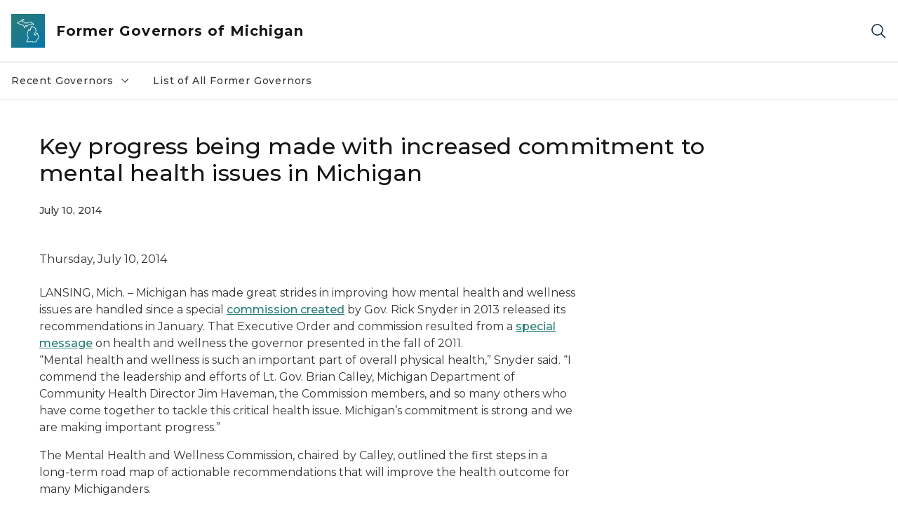

--- FILE ---
content_type: text/html; charset=utf-8
request_url: https://www.michigan.gov/formergovernors/recent/snyder/press-releases/2014/07/10/key-progress-being-made-with-increased-commitment-to-mental-health-issues-in-michigan
body_size: 14518
content:



<!DOCTYPE html>
<!--[if lt IE 7]>      <html class="no-js lt-ie9 lt-ie8 lt-ie7"> <![endif]-->
<!--[if IE 7]>         <html class="no-js lt-ie9 lt-ie8"> <![endif]-->
<!--[if IE 8]>         <html class="no-js lt-ie9"> <![endif]-->
<!--[if gt IE 8]><!-->
<html class="no-js" lang="en">
<!--<![endif]-->
<head>
<link href="/formergovernors/-/media/Base-Themes/Core-Libraries/styles/optimized-min.css?rev=0d5ba9d6f4d64dc58b0ec50ad1bb0b58&hash=6A7E39DA74F1F52417BA6F452394B806" rel="stylesheet" /><link href="/formergovernors/-/media/Base-Themes/Main-Theme/styles/optimized-min.css?rev=dd491b74890540928bec94fb7f92c1a6&hash=82BC193C881425AE57A03239ABDB393D" rel="stylesheet" /><link href="/formergovernors/-/media/Themes/eMiCoreTheme/som-guidelines/styles/pre-optimized-min.css?rev=39f954cab04a4fd4ab37c3bf766a1370&hash=9C44C67DA8C663C74DC6FFFB6063B39E" rel="stylesheet" /><link href="/formergovernors/-/media/Themes/eMiCoreTheme/DataTables/Styles/optimized-min.css?rev=99f96bab3005400ea7c6c4472bdd5f11&hash=8635ADEBEFC3692ED12784FDA79288A2" rel="stylesheet" /><link href="/formergovernors/-/media/Base-Themes/Slick-Carousel/styles/optimized-min.css?rev=9524f845a6664e6891d64d36f9961a6c&hash=7F217E8677E96990C830E8007F384F4E" rel="stylesheet" /><link href="/formergovernors/-/media/Themes/eMiCoreTheme/DateRangePicker/Styles/optimized-min.css?rev=2ef96215d9ef47f69da97c840a8917dd&hash=0E4952C18056EA3EA8E04AB7F484C980" rel="stylesheet" /><link href="/formergovernors/-/media/Themes/eMiCoreTheme/eMiCoreTheme/styles/pre-optimized-min.css?rev=4d1836aa208e4b49b392aeec14e1c97d&hash=FBDAC6EFFE6B559C0B8D8BC0C45F2B93" rel="stylesheet" />    



    <title>Key progress being made with increased commitment to mental health issues in Michigan</title>


<link rel="canonical" href="https://www.michigan.gov/formergovernors/recent/snyder/press-releases/2014/07/10/key-progress-being-made-with-increased-commitment-to-mental-health-issues-in-michigan">



    <link href="/formergovernors/-/media/Project/Websites/shared/Browser-Icon/favicon.ico?rev=2e0c4e282d1f41d7add652b27b58dd38&amp;hash=87AC572618B1BAB9B96CF334CF3445C1" rel="shortcut icon" />


    

    <!--Custom eMich Metadata Rendering advanced Favicon from SXA Site Settings-->

    
            <link rel="apple-touch-icon" sizes="180x180" href="/formergovernors/-/media/Project/Websites/shared/Browser-Icon/apple-touch-icon.png?rev=6ba8df484dcd48a7b322e75d818cc69d&hash=175DE6EE8134ED9512E7AFF0E4D0C009" />
        
    
            <link rel="icon" type="image/png" sizes="32x32" href="/formergovernors/-/media/Project/Websites/shared/Browser-Icon/favicon-32x32.png?rev=7022dacf2ef14b248b731f451c62a380&hash=7BB3C2FE96D49EA73287A852635C8A9F" />
        
    
            <link rel="icon" type="image/png" sizes="16x16" href="/formergovernors/-/media/Project/Websites/shared/Browser-Icon/favicon-16x16.png?rev=7f7c62522a1646349d767d94fe24a637&hash=DE9ED69313A329CE755B1AED3AAD490B" />
        
    
            <link rel="manifest" href="/formergovernors/-/media/Project/Websites/shared/Browser-Icon/site.webmanifest?rev=83ca428ef151478d8decb815e7217495&hash=25FEEA1D4D12A01BD8A59C7698B19821" />
        
    
            <link rel="mask-icon" href="/formergovernors/-/media/Project/Websites/shared/Browser-Icon/safari-pinned-tab.svg?rev=51f3e40a77134fbbb2233ded33af6d5e&hash=B145556FDB4B28EE0EB34FD5234DAEB7" color="#277c78" />
        
    
            <meta name="msapplication-config" content="/formergovernors/-/media/Project/Websites/shared/Browser-Icon/browserconfig.xml?rev=15a1c884ffca4409bb27fcec7eef109e&hash=36D9151F395B81373C85793A234CB091" />
        
    
            <meta name="msapplication-TileColor" content="#277c78" />
        
    
            <meta name="theme-color" content="#ffffff" />
        


    

<!-- Coveo Metadata fields -->




	<meta name="site-name" content="Former Governors of Michigan" />


<meta name="site-path" content="formergovernors" />
<meta name="site-logo" content="/formergovernors/-/media/Images/Logos/coat-of-arms.svg?rev=0d88f57fcb564da5afbe7d15d37104eb&hash=42531A1CAEDBAEF969B5C82B96876C64" />


<meta name="site-agency" content="EOG" />
<meta name="site-agency-name" content="Former Governors of Michigan" />
<meta name="item-type" content="News Detail" />
<meta name="grouped-item-type" content="Articles" />
<meta name="site-hierarchy" content="Executive Office of the Governor|Former Governors of Michigan" />
<meta name="sxa-tags" content="MI Newswire|Governor|Former Gov" />
<meta name="page-summary" content="" />
<meta name="page-template" content="News Detail" />
<meta name="page-image" content="" />
<meta name="page-hasformcomponent" content="false" />
<meta name="robots" content="" />
<meta name="page-breadcrumb" content="Former Governors of Michigan|Recent Governors|Gov. Rick Snyder (2011-2018)|Press Releases|Key progress being made with increased commitment to mental health issues in Michigan" />




<meta name="datePublished" content="07/10/2014 12:00:00" />
<meta name="dateModified" content="08/03/2022 17:18:09" />
<meta name="author-fullname" content="" />
<meta name="author-title" content="" />
<meta name="author-email" content="" />
<meta name="author-phone" content="" />
<meta name="author-twitter" content="" />
<meta name="mediacontact-fullname" content="" />
<meta name="mediacontact-title" content="" />
<meta name="mediacontact-email" content="" />
<meta name="mediacontact-phone" content="" />
<meta name="mediacontact-twitter" content="" />



<!-- end Coveo Metadata fields -->



<meta property="og:image"  content="https://www.michigan.gov/formergovernors/-/media/Project/Websites/SOM/Images/Global-SOM/Michigangov-OG-Image.png?rev=04d34972184442b1bd24b5efb46cd150&amp;hash=FE543A9D8C0A5944241C39DBD5A312F7"><meta property="og:title"  content="Key progress being made with increased commitment to mental health issues in Michigan"><meta property="og:url"  content="https://www.michigan.gov/formergovernors/recent/snyder/press-releases/2014/07/10/key-progress-being-made-with-increased-commitment-to-mental-health-issues-in-michigan">



<meta  name="keywords" content="Snyder, Mental Health, Calley ">



<meta property="twitter:title"  content="Key progress being made with increased commitment to mental health issues in Michigan"><meta property="twitter:card"  content="summary_large_image">

    <meta name="viewport" content="width=device-width, initial-scale=1" />


    


<!-- Google Tag Manager -->
<script>(function(w,d,s,l,i){w[l]=w[l]||[];w[l].push({'gtm.start':
new Date().getTime(),event:'gtm.js'});var f=d.getElementsByTagName(s)[0],
j=d.createElement(s),dl=l!='dataLayer'?'&l='+l:'';j.async=true;j.src=
'https://www.googletagmanager.com/gtm.js?id='+i+dl;f.parentNode.insertBefore(j,f);
})(window,document,'script','dataLayer','GTM-WTW7M9');</script>
<!-- End Google Tag Manager -->


    





    




    <script type="application/ld+json">
             {"@context":"https://schema.org","@type":"NewsArticle","name":"Key progress being made with increased commitment to mental health issues in Michigan","url":"https://www.michigan.gov/formergovernors/recent/snyder/press-releases/2014/07/10/key-progress-being-made-with-increased-commitment-to-mental-health-issues-in-michigan","datePublished":"2014-07-10","headline":"Key progress being made with increased commitment to mental health issues in Michigan","inLanguage":"en-US"}
    </script>

</head>
<body class="news-detail default-device bodyclass">
    



    


<!-- Google Tag Manager (noscript) -->
<noscript><iframe src='https://www.googletagmanager.com/ns.html?id=GTM-WTW7M9'
height="0" width="0" style="display:none;visibility:hidden" title="Google Tag Manager"></iframe></noscript>
<!-- End Google Tag Manager (noscript) -->

    
<!-- #wrapper -->

<div id="wrapper">
    <a class="sr-only sr-only-focusable jump-to-id header__skip" href="#pagebody" data-target-id="main"><span class="skip-main">Skip to main content</span></a>
    <!-- #header -->
    <header>
        <div id="header" class="">
            



<div class="component content component__section main-width">
    <div class="component-content">
<div class="print-only">
  <div class="container">
    <div class="row text-center">
      <div class="col-12">
        <!-- Get Url for mobile page logo -->
       
          
              
       
          
              
               <img class="header-logo" src="/formergovernors/-/media/Project/Websites/shared/Site-Logos/MichiganGlobal-logo-Icon.svg?rev=e29162c06c174283bdf2106d78d932ac&hash=66761C5CE6E80E15E47D6BCA55E34FD8" alt="Michigan Header Logo" /> 
             
    
      </div>
      <div class="col-12">
        <!-- Get Site Name -->
        <div class="section-title mb-0">DTMB Former Governors</div>
      </div>
    </div>
  </div>
</div><div class="navbar"><div class="navbar-brand pl-1">

<a  href="/formergovernors" class="navbar-brand-img">

    
            <img class="header-logo-img" src="/formergovernors/-/media/Project/Websites/shared/Site-Logos/MichiganGlobal-logo-Icon.svg?rev=e29162c06c174283bdf2106d78d932ac&hash=66761C5CE6E80E15E47D6BCA55E34FD8" alt="Michigan Header Logo" /> 
        
    

    
    
            <img class="header-logo" src="/formergovernors/-/media/Project/Websites/shared/Site-Logos/MichiganGlobal-logo-Icon.svg?rev=e29162c06c174283bdf2106d78d932ac&hash=66761C5CE6E80E15E47D6BCA55E34FD8" alt="Michigan Header Logo" /> 
        
    
</a>

<a  href="/formergovernors" class="navbar-brand-title">
<div class="header__section-title">Former Governors of Michigan</div>
</a>
</div><div class="action-bar">
<button class="header__section-search-wrapper" aria-label="Search">
    <span class="header__section-search-icon" aria-hidden="true"></span>
</button>
 <button class="navigation-toggle-header" type="button" aria-label="Open Main Menu" aria-expanded="false" id="mobileMenuButton" aria-controls="mobileMenuContent">
    <span class="navigation-toggle-header-icon"></span>
 </button>
</div></div>    </div>
</div>



    <section class="component component-wrapper">
            <div class="container-fluid">
<div class="row">    <div class="component navigation col-12 d-none d-md-block navigation-main navigation-main-vertical">
        <div class="component-content">
<nav id="menuA" aria-label="Main menu" class="headerMain-menu main-width">
    <div class="menu-a">
        <div class="main-nav">
            <ul class="clearfix nav main-menu">
                                <li class="level1 rel-level1 nav-item">
                                    <div class="navigation-title field-navigation-title" data-id="#meganav_832d15cdf83a4722b84662ea02e14aae">
                                        <button type="button" tabindex="0" data-index="0" class="not-link nav-link w-100 lv1-item_0" aria-expanded="false">
                                            Recent Governors
                                            <span class="header-caret"></span>
                                        </button>
                                    </div>
                                </li>
                                <li class="level1 rel-level1 nav-item">
                                    <div class="navigation-title field-navigation-title">
                                        <a href="/formergovernors/list-of-all-former-governors" target="_self" data-index="1" class="nav-link lv1-item_1">
                                            List of All Former Governors
                                        </a>
                                    </div>
                                </li>

            </ul>
        </div>
    </div>
</nav>

        <div class="megamenu main-nav" id="meganav_832d15cdf83a4722b84662ea02e14aae">
            <div class="container-fluid content-width px-0">
                <div class="row no-gutters">
                    <div class="col-12 col-md-5 second-level">
                        <div class="row no-gutters">
                            <div class="col-12">
                                <div class="second-level-title h1 ml-1 mb-1">Recent Governors</div>
                                <a class="second-level-link ml-1" href="/formergovernors/recent">
                                    Go to Recent Governors
                                    <span class="header-caret-next"></span>
                                </a>
                                <ul class="nav flex-column mt-1">
                                            <li class="nav-item">
                                                        <button type="button" tabindex="0" data-index="0" class="not-link nav-link w-100 lv2-0 w-100" data-subnavid="#subnav_f1c2dd59fe604e14ac0ef7e542e1f91e" data-linktarget="_self" aria-controls="subnav_f1c2dd59fe604e14ac0ef7e542e1f91e" aria-expanded="false">
                                                            Gov. Rick Snyder (2011-2018)
                                                            <span class="header-caret-next"></span>
                                                        </button>
                                            </li>
                                            <li class="nav-item">
                                                        <button type="button" tabindex="0" data-index="1" class="not-link nav-link w-100 lv2-1 w-100" data-subnavid="#subnav_b414899f1ca74f56b7c96996600b3b8c" data-linktarget="_self" aria-controls="subnav_b414899f1ca74f56b7c96996600b3b8c" aria-expanded="false">
                                                            Gov. Jennifer Granholm (2003-2010)
                                                            <span class="header-caret-next"></span>
                                                        </button>
                                            </li>
                                            <li class="nav-item">
                                                        <a href="/formergovernors/recent/engler" data-index="2" class="nav-link lv2-2 lv2-last" target="_self">
                                                            Gov. John Engler (1991-2002)
                                                        </a>
                                            </li>

                                </ul>
                            </div>
                        </div>
                    </div>
                    <div class="col-12 col-md-7 main-nav third-level active default"></div>
                        <div class="col-12 col-md-7 main-nav third-level" id="subnav_f1c2dd59fe604e14ac0ef7e542e1f91e">
                            <div class="row no-gutters">
                                <div class="col-12 col-md-8">
                                <div class="third-level-title h1 ml-1 mb-1">Gov. Rick Snyder (2011-2018)</div>
                                <a class="third-level-link ml-1" href="/formergovernors/recent/snyder" target="_self">
                                    Go to Gov. Rick Snyder (2011-2018)
                                    <span class="header-caret-next"></span>
                                </a>
                                    <p class="ml-1 nav-text">
                                        Gov. Rick Snyder (2011-2018)
                                    </p>
                                    <ul class="nav flex-column mt-1">
                                                <li class="nav-item">
                                                        <a href="/formergovernors/recent/snyder/exec-orders" data-index="0" class="nav-link lv3-0" target="_self">
                                                            Executive Orders
                                                        </a>
                                                </li>
                                                <li class="nav-item">
                                                        <a href="/formergovernors/recent/snyder/exec-directives" data-index="1" class="nav-link lv3-1" target="_self">
                                                            Executive Directives
                                                        </a>
                                                </li>
                                                <li class="nav-item">
                                                        <a href="/formergovernors/recent/snyder/press-releases" data-index="2" class="nav-link lv3-2 lv3-last" target="_self">
                                                            Press Releases
                                                        </a>
                                                </li>

                                    </ul>
                                </div>
                            </div>
                        </div>
                        <div class="col-12 col-md-7 main-nav third-level" id="subnav_b414899f1ca74f56b7c96996600b3b8c">
                            <div class="row no-gutters">
                                <div class="col-12 col-md-8">
                                <div class="third-level-title h1 ml-1 mb-1">Gov. Jennifer Granholm (2003-2010)</div>
                                <a class="third-level-link ml-1" href="/formergovernors/recent/granholm" target="_self">
                                    Go to Gov. Jennifer Granholm (2003-2010)
                                    <span class="header-caret-next"></span>
                                </a>
                                    <p class="ml-1 nav-text">
                                        Jennifer Granholm 2003-2010
                                    </p>
                                    <ul class="nav flex-column mt-1">
                                                <li class="nav-item">
                                                        <a href="/formergovernors/recent/granholm/executive-orders" data-index="0" class="nav-link lv3-0" target="_self">
                                                            Executive Orders
                                                        </a>
                                                </li>
                                                <li class="nav-item">
                                                        <a href="/formergovernors/recent/granholm/executive-directives" data-index="1" class="nav-link lv3-1" target="_self">
                                                            Executive Directives
                                                        </a>
                                                </li>
                                                <li class="nav-item">
                                                        <a href="/formergovernors/recent/granholm/press-releases" data-index="2" class="nav-link lv3-2 lv3-last" target="_self">
                                                            Press Releases
                                                        </a>
                                                </li>

                                    </ul>
                                </div>
                            </div>
                        </div>
                        <div class="col-12 col-md-7 main-nav third-level" id="subnav_cc5dd68ade0141e08a8d5845745ad4bd">
                            <div class="row no-gutters">
                                <div class="col-12 col-md-8">
                                <div class="third-level-title h1 ml-1 mb-1">Gov. John Engler (1991-2002)</div>
                                <a class="third-level-link ml-1" href="/formergovernors/recent/engler" target="_self">
                                    Go to Gov. John Engler (1991-2002)
                                    <span class="header-caret-next"></span>
                                </a>
                                    <p class="ml-1 nav-text">
                                        John Engler  1991-2002
                                    </p>
                                </div>
                            </div>
                        </div>
                </div>
            </div>
        </div>
        <div class="megamenu main-nav" id="meganav_c0835a89d52747a3a19648e4b1199af4">
            <div class="container-fluid content-width px-0">
                <div class="row no-gutters">
                    <div class="col-12 col-md-5 second-level">
                        <div class="row no-gutters">
                            <div class="col-12">
                                <div class="second-level-title h1 ml-1 mb-1">List of All Former Governors</div>
                                <a class="second-level-link ml-1" href="/formergovernors/list-of-all-former-governors">
                                    Go to List of All Former Governors
                                    <span class="header-caret-next"></span>
                                </a>
                                <ul class="nav flex-column mt-1">

                                </ul>
                            </div>
                        </div>
                    </div>
                    <div class="col-12 col-md-7 main-nav third-level active default"></div>
                </div>
            </div>
        </div>

        </div>
    </div>

<div class="component navigation-toggle col-12" data-properties="{&quot;easing&quot;:&quot;swing&quot;,&quot;speed&quot;:500,&quot;expandOnHover&quot;:false,&quot;expandedByDefault&quot;:false}">
    <div class="component-content">
        <div class="toggle-content clearfix">
            <div class="navigation-toggle-content" id="mobileMenuContent">
                <div class="row">    <div class="component navigation col-12">
        <div class="component-content">
<nav id="menuAmobile" aria-label="Main menu mobile" class="headerMain-menu">
    <div class="menu-a">
        <div class="mobile-nav">
            <ul class="clearfix nav main-menu">
                            <li class="level1 rel-level1 nav-item">
                                    <div class="navigation-title field-navigation-title" data-id="#m_meganav_832d15cdf83a4722b84662ea02e14aae">
                                            <button type="button" tabindex="0" class="nav-link not-active lv1-0" id="m_meganav_832d15cdf83a4722b84662ea02e14aae_link">
                                                Recent Governors
                                                <span class="header-caret"></span>
                                            </button>
                                    </div>
                            </li>
                            <li class="level1 rel-level1 nav-item">
                                    <div class="navigation-title field-navigation-title">
                                            <a class="nav-link lv1-1 mobile-lv1-last" href="/formergovernors/list-of-all-former-governors">
                                                List of All Former Governors
                                            </a>
                                    </div>
                            </li>

            </ul>
        </div>
    </div>
</nav>

<nav class="mobile-nav mobile-nav-lv2 main-width" aria-label="Main menu mobile — lvl 2">
    <div class="menu-a">
            <div class="megamenu mobile-nav" id="m_meganav_832d15cdf83a4722b84662ea02e14aae">
                <div class="container-fluid px-0">
                    <div class="row no-gutters">
                        <div class="col-12 second-level">
                            <div class="row no-gutters">
                                <div class="col-12">
                                    <a class="nav-link second-level-back not-active" href="#"><span class="header-caret-back"></span>Back</a>
                                    <a href="/formergovernors/recent" class="nav-link second-level-title h3 ml-1 text-primary d-block">
                                        Recent Governors
                                    </a>
                                    <ul class="nav flex-column mt-1">
                                                <li class="nav-item">
                                                            <button type="button" tabindex="0" class="nav-link not-active" id="m_subnav_f1c2dd59fe604e14ac0ef7e542e1f91e_link" data-subnavid="#m_subnav_f1c2dd59fe604e14ac0ef7e542e1f91e">
                                                                Gov. Rick Snyder (2011-2018)
                                                                <span class="header-caret"></span>
                                                            </button>
                                                </li>
                                                <li class="nav-item">
                                                            <button type="button" tabindex="0" class="nav-link not-active" id="m_subnav_b414899f1ca74f56b7c96996600b3b8c_link" data-subnavid="#m_subnav_b414899f1ca74f56b7c96996600b3b8c">
                                                                Gov. Jennifer Granholm (2003-2010)
                                                                <span class="header-caret"></span>
                                                            </button>
                                                </li>
                                                <li class="nav-item">
                                                            <a href="/formergovernors/recent/engler" class="nav-link mobile-lv2-last">
                                                                Gov. John Engler (1991-2002)
                                                            </a>
                                                </li>

                                    </ul>
                                </div>
                            </div>
                        </div>
                            <div class="col-12 mobile-nav third-level" id="m_subnav_f1c2dd59fe604e14ac0ef7e542e1f91e">
                                <div class="row no-gutters">
                                    <div class="col-12">
                                        <a class="nav-link third-level-back not-active" href="#"><span class="header-caret-back"></span>Back</a>
                                        <a class="nav-link third-level-title h3 ml-1 text-primary d-block" href="/formergovernors/recent/snyder">
                                            Gov. Rick Snyder (2011-2018)
                                        </a>
                                            <ul class="nav flex-column mt-1">
                                                        <li class="nav-item">
                                                                <a href="/formergovernors/recent/snyder/exec-orders" class="nav-link">
                                                                    Executive Orders
                                                                </a>
                                                        </li>
                                                        <li class="nav-item">
                                                                <a href="/formergovernors/recent/snyder/exec-directives" class="nav-link">
                                                                    Executive Directives
                                                                </a>
                                                        </li>
                                                        <li class="nav-item">
                                                                <a href="/formergovernors/recent/snyder/press-releases" class="nav-link mobile-lv3-last">
                                                                    Press Releases
                                                                </a>
                                                        </li>

                                            </ul>
                                    </div>
                                </div>
                            </div>
                            <div class="col-12 mobile-nav third-level" id="m_subnav_b414899f1ca74f56b7c96996600b3b8c">
                                <div class="row no-gutters">
                                    <div class="col-12">
                                        <a class="nav-link third-level-back not-active" href="#"><span class="header-caret-back"></span>Back</a>
                                        <a class="nav-link third-level-title h3 ml-1 text-primary d-block" href="/formergovernors/recent/granholm">
                                            Gov. Jennifer Granholm (2003-2010)
                                        </a>
                                            <ul class="nav flex-column mt-1">
                                                        <li class="nav-item">
                                                                <a href="/formergovernors/recent/granholm/executive-orders" class="nav-link">
                                                                    Executive Orders
                                                                </a>
                                                        </li>
                                                        <li class="nav-item">
                                                                <a href="/formergovernors/recent/granholm/executive-directives" class="nav-link">
                                                                    Executive Directives
                                                                </a>
                                                        </li>
                                                        <li class="nav-item">
                                                                <a href="/formergovernors/recent/granholm/press-releases" class="nav-link mobile-lv3-last">
                                                                    Press Releases
                                                                </a>
                                                        </li>

                                            </ul>
                                    </div>
                                </div>
                            </div>
                            <div class="col-12 mobile-nav third-level" id="m_subnav_cc5dd68ade0141e08a8d5845745ad4bd">
                                <div class="row no-gutters">
                                    <div class="col-12">
                                        <a class="nav-link third-level-back not-active" href="#"><span class="header-caret-back"></span>Back</a>
                                        <a class="nav-link third-level-title h3 ml-1 text-primary d-block" href="/formergovernors/recent/engler">
                                            Gov. John Engler (1991-2002)
                                        </a>
                                    </div>
                                </div>
                            </div>
                    </div>
                </div>
            </div>
            <div class="megamenu mobile-nav" id="m_meganav_c0835a89d52747a3a19648e4b1199af4">
                <div class="container-fluid px-0">
                    <div class="row no-gutters">
                        <div class="col-12 second-level">
                            <div class="row no-gutters">
                                <div class="col-12">
                                    <a class="nav-link second-level-back not-active" href="#"><span class="header-caret-back"></span>Back</a>
                                    <a href="/formergovernors/list-of-all-former-governors" class="nav-link second-level-title h3 ml-1 text-primary d-block">
                                        List of All Former Governors
                                    </a>
                                    <ul class="nav flex-column mt-1">

                                    </ul>
                                </div>
                            </div>
                        </div>
                    </div>
                </div>
            </div>
    </div>
</nav>
        </div>
    </div>
</div>
            </div>
        </div>
    </div>
</div></div>            </div>
    </section>
<div class="component content component__section">
    <div class="component-content">
<div class="header__section-search-container"><div class="coveo-menu-search">
  <atomic-search-interface id="coveo-search-box">
    
    

    <div class="container">
      <div class="row mt-5 ">
        <div class="col">
          <atomic-search-box redirection-url="https://www.michigan.gov/search" placeholder="testing">
          <atomic-search-box-query-suggestions></atomic-search-box-query-suggestions>
          </atomic-search-box>    
              
        </div>
      </div>
      <div class="row mb-5 mt-1 site-dropdown" >        
          <div class="col-12 col-sm-auto d-flex justify-content-sm-center align-items-center">
            <label for="site-context mb-0">View Result for:</label>
          </div>        
          <div class="col-12 col-sm-auto">
            <select name="site-context" id="site-context">
              <option value="Former Governors of Michigan" data-itemid="{2F9F8F63-230A-4038-98E5-D4A3EF306D7B}">Former Governors of Michigan</option>
              <option value="">All Michigan.gov Sites</option>          
            </select>
          </div>        
      </div>
      <div id="site-url" hidden>/formergovernors/recent/snyder/press-releases/2014/07/10/key-progress-being-made-with-increased-commitment-to-mental-health-issues-in-michigan</div>
      <div id="back-to-text" hidden>Back to Former Governors of Michigan</div>
    </div>
  </atomic-search-interface>
  <div class="search-unavailable" style="display:none;">
  <p style="text-align: center;"><img alt="outline of the shape of Michigan state in teal color" src="/formergovernors/-/media/Images/mi-no-results-icon.svg?rev=8612425961d14caf817436b6bed4cec0&amp;hash=0488739821A91C40F8BC80B0EBC1F56A" /></p>
  <br />
  <p style="text-align: center;">Search is currently unavailable. Please try again later.</p>
</div>
</div><div class="links-container px-0">
<div class="container">
<div class="row">





<div class="col-md-4">


    
            
                    
                
                    
                
        





    
            
                    
                
                    
            
                        <div class="search-links-container">
                        <h3>Popular on michigan.gov</h3>
                        <ul class="search-links-list">
            
                        
            
                         <li class="search-links-item"><a class="search-links-link" href="https://www.michigan.gov/mdard" target="_blank">Agriculture and Rural Development</a></li>
                        
            
                         <li class="search-links-item"><a class="search-links-link" href="https://www.michigan.gov/mdcr" target="_blank">Civil Rights</a></li>
                        
            
                         <li class="search-links-item"><a class="search-links-link" href="https://www.michigan.gov/egle" target="_blank">Environment</a></li>
                        
            
                         <li class="search-links-item"><a class="search-links-link" href="https://www.michigan.gov/mdhhs" target="_blank">Health and Human Services</a></li>
                        
            
                         <li class="search-links-item"><a class="search-links-link" href="https://www.michigan.gov/dnr" target="_blank">Natural Resources</a></li>
                        
            
                         <li class="search-links-item"><a class="search-links-link" href="https://www.michigan.gov/sos" target="_blank">Secretary of State</a></li>
                        
            
                         </ul>
                         </div>
            
                        
                
        



</div>

<div class="col-md-4">


    
            
                    
                
                    
                
        




    
            
                    
            
                        <div class="search-links-container">
                        <h3>How Do I...</h3>
                        <ul class="search-links-list">
            
                                    
                         <li class="search-links-list"><a class="search-links-link" href="https://www.michigan.gov/sos/all-services/tab-and-plate-renewal" target="_blank">Register to Vote</a></li>
                                    
                         <li class="search-links-list"><a class="search-links-link" href="https://dsvsesvc.sos.state.mi.us/TAP/_/" target="_blank">Renew My License Plate</a></li>
                                    
                         <li class="search-links-list"><a class="search-links-link" href="https://www.michigan.gov/mdhhs/assistance-programs" target="_blank">View Assistance Programs</a></li>
                        
            
                         </ul>
                         </div>
            
                        
                
                    
                
        



</div>
</div>
</div>
</div></div>    </div>
</div>

        </div>
    </header>
    <!-- /#header -->
    <!-- #content -->
    <main>
        <div id="content" class="">
            


 


<div class="modal fade" id="browserDetectModal" tabindex="-1" role="dialog" aria-labelledby="browserDetectModalLabel"
    aria-hidden="true">
    <div class="modal-dialog" role="document">
        <div class="modal-content">
            <div class="modal-header">
                <button type="button" class="close modal-dialog-close" data-dismiss="modal" aria-label="Close">
                    <span><svg xmlns="http://www.w3.org/2000/svg" viewBox="0 0 32 32" aria-label="close" data-tags="X dismiss deny denied ex" role="img" fill="currentColor" focusable="false"><path d="M24 9.4 22.6 8 16 14.6 9.4 8 8 9.4 14.6 16 8 22.6 9.4 24 16 17.4 22.6 24 24 22.6 17.4 16 24 9.4z" /></svg></span>
                </button>
            </div>
            <div class="modal-body">
                <div class="modal-browser-detect-wrapper">
                    <div class="container">
                        <div class="row">
                            <div class="col-lg-2">
                                <span class="warning-icon"></span>
                            </div>
                            <div class="col-lg-8">
                                <div class="browser-detection-box__section-content">
                                    
                                                                        <div class="browser-detection-box__section-heading">Unsupported Browser Detected</div>
                                                                        
                                    
                                                                        <p>The web Browser you are currently using is unsupported, and some features of this site may not work as intended. Please update to a modern browser such as Chrome, Firefox or Edge to experience all features Michigan.gov has to offer.&nbsp;</p>
                                                                        
                                    
                                                                        <div class="browser-detection-box__section-subheading">Supported Browsers</div>
                                                                        
                                    <div class="row">
<div class="col-md-6 col-lg-3">
<ul>
    <li>                <a href="https://www.google.com/chrome/?brand=FHFK&amp;gclid=Cj0KCQiAk53-BRD0ARIsAJuNhptcTc4l_Kn-u3t6asbRCm-d_Uk2smxuQk1Vt_2ZS6cGVaUNkX29yREaAu8xEALw_wcB&amp;gclsrc=aw.ds" target="_blank"class="off-domain-link">Google Chrome</a>            </li>
    <li>                <a href="https://www.apple.com/safari/" target="_blank"class="off-domain-link">Safari</a>            </li>
</ul>
</div>
<div class="col-md-6 col-lg-3">
<ul>
    <li>                <a href="https://www.microsoft.com/en-us/edge" target="_blank"class="off-domain-link">Microsoft Edge</a>            </li>
    <li>                <a href="https://www.mozilla.org/en-US/firefox/new/" target="_blank"class="off-domain-link">Firefox</a>            </li>
</ul>
</div>
</div>
                                                                        
                                </div>
                            </div>
                        </div>
                    </div>
                </div>
            </div>
        </div>
    </div>
</div>

    




    <section class="component component-wrapper section__pageheader">

<div class="component content component__section">
    <div class="component-content">
<div class="com-wrapper">
    <div class="container">
        <div class="row">
                
                                    <div class="col-12 col-md-10">
                                        <div class="title__content">
                                            <h1 >Key progress being made with increased commitment to mental health issues in Michigan</h1>
                                        </div>
                                    </div>
                                 
        </div>
    </div>
</div>    </div>
</div>
    </section>


    <section class="component component-wrapper section__pagebreadcrumb">
            <div class="container-fluid">
<div class="row">

<div class="component breadcrumb navigation-title col-12">
    <div class="component-content">
        <nav>
            <ol>
                    <li class="breadcrumb-item home">

    <div class="navigation-title field-navigationtitle"><a title="Former Governors of Michigan" href="/formergovernors"><svg xmlns="http://www.w3.org/2000/svg" viewBox="0 0 32 32" aria-label="home" data-tags="home start main" role="img" fill="currentColor" focusable="false"><path d="M16.61 2.21a1 1 0 0 0-1.24 0L1 13.42 2.24 15 4 13.62V26a2 2 0 0 0 2 2h20a2 2 0 0 0 2-2V13.63L29.76 15 31 13.43ZM18 26h-4v-8h4Zm2 0v-8a2 2 0 0 0-2-2h-4a2 2 0 0 0-2 2v8H6V12.06l10-7.79 10 7.8V26Z" /></svg></a></div>
                            <span class="separator"></span>
                    </li>
                    <li class="breadcrumb-item ">

    
            <div class="navigation-title field-navigationtitle"><a title="Recent Governors" href="/formergovernors/recent">Recent Governors</a></div>
       
                            <span class="separator"></span>
                    </li>
                    <li class="breadcrumb-item ">

    
            <div class="navigation-title field-navigationtitle"><a title="Gov. Rick Snyder (2011-2018)" href="/formergovernors/recent/snyder">Gov. Rick Snyder (2011-2018)</a></div>
       
                            <span class="separator"></span>
                    </li>
                    <li class="breadcrumb-item ">

    
            <div class="navigation-title field-navigationtitle"><a title="Press Releases" href="/formergovernors/recent/snyder/press-releases">Press Releases</a></div>
       
                            <span class="separator"></span>
                    </li>
                    <li class="breadcrumb-item last">

    
            <div class="navigation-title field-navigationtitle linktextwidth45"><a title="Key progress being made with increased commitment to mental health issues in Michigan" >Key progress being made with increased commitment to mental health issues in Michigan</a></div>
       
                            <span class="separator"></span>
                    </li>
            </ol>
        </nav>
    </div>
</div>
</div>            </div>
    </section>


    <section class="component component-wrapper section__pagebody" id="pagebody">

<div class="component content component__section news-item__section">
    <div class="component-content">
<div class="com-wrapper">
    <div class="container">

        <div class="row">
            <div class="col-12 col-md-10 col-lg-8">
                <div class="news-item__section-date">
                   <p >July 10, 2014 </p>
                </div>
            </div>
        </div>


        <div class="row">
            <div class="col-12 col-md-8 order-1 order-md-0">
                <div class="row">
                    <div class="col">
                        
                    </div>
                </div>
                <div class="row">
                    <div class="col">
                        <div class="news-item__section-content">
                            Thursday, July 10, 2014<br><br>LANSING, Mich. &ndash; Michigan has made great strides in improving how mental health and wellness issues are handled since a special <a href="/formergovernors/recent/snyder/press-releases/2013/02/20/snyder-issues-executive-orders-to-promote-mental-health">commission created</a> by Gov. Rick Snyder in 2013 released its recommendations in January. That Executive Order and commission resulted from a <a href="/sitecore/service/notfound.aspx?item=web%3a%7bC40AE372-46D3-45ED-9CEC-DCC6CDB0EAF2%7d%40en">special message</a> on health and wellness the governor presented in the fall of 2011.
                            <p>&ldquo;Mental health and wellness is such an important part of overall physical health,&rdquo; Snyder said. &ldquo;I commend the leadership and efforts of Lt. Gov. Brian Calley, Michigan Department of Community Health Director Jim Haveman, the Commission members, and so many others who have come together to tackle this critical health issue. Michigan&rsquo;s commitment is strong and we are making important progress.&rdquo;</p>
                            <p>The Mental Health and Wellness Commission, chaired by Calley, outlined the first steps in a long-term road map of actionable recommendations that will improve the health outcome for many Michiganders.</p>
                            <p>&ldquo;Improving how we handle mental health issues in our state isn&rsquo;t an overnight process but we&rsquo;re making progress every day,&rdquo; said Calley. &ldquo;I&rsquo;m pleased the Legislature is so supportive of work to bolster mental health and wellness and look forward to further opportunities to improve the quality of life for those affected by mental illness, developmental disabilities and substance use disorders.&rdquo;</p>
                            <p>Swift action was taken by the administration and the Legislature following the commission&rsquo;s report. The progress in the past six months includes:</p>
                            <ul>
                            <li><strong>Changing hurtful, outdated language</strong>: A 15-bill package was approved overwhelming by the Legislature removing the phrase &ldquo;mental retardation&rdquo; from state statute and instead making respect the new &ldquo;R-Word.&rdquo;</li>
                            <li><strong>Cutting red tape</strong>: Snyder signed House Bill 5332 which requires state departments use the same substance use credentialing standards in processes, forms and contracts. This reform improves coordination of care throughout the state for the delivery of substance use disorder services.</li>
                            <li><strong>Improving consistency</strong>: The report conveyed the need to improve consistency and comprehensiveness of services throughout the state. The passage of House Bill 5136, which was signed by Snyder, endorsed the Michigan Health Information Network to support care-coordination across the boundaries of physical and behavioral health settings. Implementation of this has already begun.</li>
                            <li><strong>Investing in and supporting service delivery improvements</strong>: The 2014-2015 state budget includes $14.3 million to begin implementing recommendations within the commission&rsquo;s report, showing the strong level of commitment by the Legislature and administration to improve the quality of life of Michiganders affected by mental illness, developmental disabilities and substance use disorders.</li>
                            <li><strong>Expanding the scope</strong>: Recognizing that the work to improve mental health in Michigan is far from complete, Snyder <a href="/formergovernors/-/media/Project/Websites/formergovernors/Folder1/EO_2014-7.pdf?rev=2acf5fbe05e94e55ab4c460ceb4c5b4c&amp;hash=519E007766080738C20864EA250518C6">extended the commission&rsquo;s work</a> through 2015 allowing for the review of additional topics and oversight over the implementation of its recommendations. The council has already begun working on an action plan.</li>
                            </ul>
                            <p>In addition to Calley, the Mental Health and Wellness Commission includes state Sen. Rebekah Warren, D-Ann Arbor; state Sen. Bruce Caswell, R-Hillsdale; state Rep. Matt Lori, R-Constantine; state Rep. Phil Cavanagh, D-Redford Township; and vice-chair James Haveman, director of the Michigan Department of Community Health. The group remains committed to creating an environment that fosters independence and promotes self-determination in order to improve the quality of life for those affected by mental illness, developmental disabilities and substance use disorders.</p>
                            <p>#####</p>
                            <p>&nbsp;</p>
                            <p>&nbsp;</p>
                        </div>
                    </div>
                </div>
                <div class="row">
                   <div class="col">
                        
                    </div>
                </div>

                
                
                                    <div class="news-item__section-tags">
                                        
                                                    <a href="/formergovernors/recent/snyder/press-releases#tagsearch=50fc9eb2c60140df85e01e8585e355c5 MI Newswire" class="solid-button">MI Newswire</a>
                                                        
                                                
                                                    <a href="/formergovernors/recent/snyder/press-releases#agency=59d5e635b9cc4e68a1aa04ff3c40b1a7 Governor" class="solid-button">Governor</a>
                                                        
                                                
                                                    <a href="/formergovernors/recent/snyder/press-releases#minewswireagency=eb880dd66151472f92cfa15e7ac2e15b Former Gov" class="solid-button">Former Gov</a>
                                                        
                                                
                                    </div>
                
                                

            </div>

            <div class="col-12 col-md-4 order-0 order-md-1">
                 
                                    
                    
                                            
                                        
                                
            </div>
        </div>
    </div>
</div>    </div>
</div>
    </section>


    <section class="component component-wrapper section__pagefooter">
            <div class="container">

<div class="component content component__section related-content__section related-content__section-dynamic-news">
    <div class="component-content">
<div class="container"><div class="row"><div class="col"><h2 class="content-title">Related News</h2></div></div>



<div class="com-wrapper">
    <div class="row">
        <div class="col-12 col-md-8">
            <div class="related-content__section-content">
                
                                <a href="/formergovernors/recent/snyder/press-releases/2018/12/26/michigan-investment-in-the-new-soo-lock-speeds-up-project-will-save-taxpayers-30-million">
                                    <h3>Michigan investment in the new Soo Lock speeds up project, will save taxpayers $30 million</h3>
                                </a>
                                
                <p></p>
                                
            </div>
        </div>
        
    </div>
</div>



<div class="com-wrapper">
    <div class="row">
        <div class="col-12 col-md-8">
            <div class="related-content__section-content">
                
                                <a href="/formergovernors/recent/snyder/press-releases/2018/12/21/healthy-michigan-plan-to-continue-providing-coverage-for-hundreds-of-thousands-of-residents-for">
                                    <h3>Healthy Michigan Plan to continue providing coverage for hundreds of thousands of residents for five more years</h3>
                                </a>
                                
                <p></p>
                                
            </div>
        </div>
        
    </div>
</div>



<div class="com-wrapper">
    <div class="row">
        <div class="col-12 col-md-8">
            <div class="related-content__section-content">
                
                                <a href="/formergovernors/recent/snyder/press-releases/2018/12/20/campus-sexual-assault-workgroup-announces-recommendations-for-consortium-pilot-project-best">
                                    <h3>Campus Sexual Assault Workgroup announces recommendations for consortium pilot project, best practices for prevention</h3>
                                </a>
                                
                <p></p>
                                
            </div>
        </div>
        
    </div>
</div>



<div class="com-wrapper">
    <div class="row">
        <div class="col-12 col-md-8">
            <div class="related-content__section-content">
                
                                <a href="/formergovernors/recent/snyder/press-releases/2018/12/19/gov--rick-snyder-makes-appointments-reappointments-1">
                                    <h3>Gov. Rick Snyder makes appointments, reappointments</h3>
                                </a>
                                
                <p></p>
                                
            </div>
        </div>
        
    </div>
</div>



<div class="com-wrapper">
    <div class="row">
        <div class="col-12 col-md-8">
            <div class="related-content__section-content">
                
                                <a href="/formergovernors/recent/snyder/press-releases/2018/12/19/november-unemployment-rate-of-39-caps-eight-years-of-economic-improvement-and-job-creation-as-part">
                                    <h3>November unemployment rate of 3.9% caps eight years of economic improvement and job creation as part of Michigan&#39;s comeback</h3>
                                </a>
                                
                <p></p>
                                
            </div>
        </div>
        
    </div>
</div>



<div class="com-wrapper">
    <div class="row">
        <div class="col-12 col-md-8">
            <div class="related-content__section-content">
                
                                <a href="/formergovernors/recent/snyder/press-releases/2018/12/18/signs-legislation-adjusting-retirement-benefits-for-adjutant-general-and-assistant-adjutant-generals">
                                    <h3>Gov. Rick Snyder signs legislation adjusting retirement benefits for adjutant general and assistant adjutant generals</h3>
                                </a>
                                
                <p></p>
                                
            </div>
        </div>
        
    </div>
</div>



<div class="com-wrapper">
    <div class="row">
        <div class="col-12 col-md-8">
            <div class="related-content__section-content">
                
                                <a href="/formergovernors/recent/snyder/press-releases/2018/12/18/gov--rick-snyder-makes-appointments-reappointments-2">
                                    <h3>Gov. Rick Snyder makes appointments, reappointments</h3>
                                </a>
                                
                <p></p>
                                
            </div>
        </div>
        
    </div>
</div>



<div class="com-wrapper">
    <div class="row">
        <div class="col-12 col-md-8">
            <div class="related-content__section-content">
                
                                <a href="/formergovernors/recent/snyder/press-releases/2018/12/17/gov--rick-snyder-makes-appointments-reappointments-4">
                                    <h3>Gov. Rick Snyder makes appointments, reappointments</h3>
                                </a>
                                
                <p></p>
                                
            </div>
        </div>
        
    </div>
</div>



<div class="com-wrapper">
    <div class="row">
        <div class="col-12 col-md-8">
            <div class="related-content__section-content">
                
                                <a href="/formergovernors/recent/snyder/press-releases/2018/12/17/michigan-taking-action-to-improve-child-protective-services">
                                    <h3>Michigan taking action to improve Child Protective Services</h3>
                                </a>
                                
                <p></p>
                                
            </div>
        </div>
        
    </div>
</div>



<div class="com-wrapper">
    <div class="row">
        <div class="col-12 col-md-8">
            <div class="related-content__section-content">
                
                                <a href="/formergovernors/recent/snyder/press-releases/2018/12/14/today-signed-legislation-to-continue-to-increase-the-minimum-wage-and-to-provide-paid-medical-leave">
                                    <h3>Gov. Rick Snyder today signed legislation to continue to increase the minimum wage and to provide paid medical leave for many Michiganders</h3>
                                </a>
                                
                <p></p>
                                
            </div>
        </div>
        
    </div>
</div>

</div>    </div>
</div>
            </div>
    </section>


    <section class="component component-wrapper">

<div class="component component-social-breadcrumb component__section breadcrumb_social_content">
    <div class="component-content">

<div class="breadcrumb__section social">
    <div class="container">
        <div class="row">
            <div class="col-md-12">
                <div class="breadcrumb__section-content">
                    <div><p class="breadcrumb__section-content-follow">Follow us</p> </div>
                    <ul class="breadcrumb__section-content-nav">

                        
                                                <li class="social-icon"><a href="https://www.facebook.com/MIgovernment" target="_blank" rel="noopener noreferrer"><svg xmlns="http://www.w3.org/2000/svg" data-name="Layer 1" viewBox="0 0 32 32" aria-label="facebook" role="img" fill="currentColor" focusable="false"><path d="M16 0a16 16 0 1 0 16 16A16 16 0 0 0 16 0Zm4 10.67h-1.8c-.72 0-.87.29-.87 1v1.63H20l-.28 2.7h-2.39v9.33h-4V16h-2.66v-2.67h2.66v-3.07c0-2.36 1.24-3.59 4-3.59H20Z" /></svg></a></li>
                                                

                        
                                                <li class="social-icon"><a href="https://twitter.com/migovernment" target="_blank" rel="noopener noreferrer"><svg xmlns="http://www.w3.org/2000/svg" xml:space="preserve" x="0" y="0" enable-background="new 0 0 32 32" version="1.1" viewBox="0 0 32 32" aria-label="twitter x solid" role="img" fill="currentColor" focusable="false"><path d="M16 0C7.2 0 0 7.2 0 16s7.2 16 16 16 16-7.2 16-16S24.8 0 16 0zm3.7 25.3-5-7.2-6.2 7.2H6.9L14 17 6.9 6.7h5.4l4.7 6.9 5.9-6.9h1.6l-6.8 7.9 7.4 10.8h-5.4z" /><path d="M16.2 14.5 11.5 7.9 9.1 7.9 14.8 16.1 15.5 17.1 15.5 17.2 20.5 24.2 22.9 24.2 16.9 15.6z" /></svg></a></li>
                                                

                        

                        
                                                <li class="social-icon"><a href="https://www.youtube.com/c/migovernment" target="_blank" rel="noopener noreferrer"><svg xmlns="http://www.w3.org/2000/svg" data-name="Layer 1" viewBox="0 0 32 32" aria-label="youtube" role="img" fill="currentColor" focusable="false"><path d="M16 0a16 16 0 1 0 16 16A16 16 0 0 0 16 0Zm5.92 22.52c-2.8.19-9 .19-11.84 0C7 22.31 6.69 20.83 6.67 16s.38-6.31 3.41-6.52c2.8-.19 9-.19 11.84 0 3 .21 3.39 1.69 3.41 6.52s-.33 6.31-3.41 6.52Zm-8.59-9.64L19.89 16l-6.56 3.13Z" /></svg></a></li>
                                                

                        
                                                <li class="social-icon"><a href="https://www.instagram.com/migovernment/" target="_blank" rel="noopener noreferrer"><svg xmlns="http://www.w3.org/2000/svg" data-name="Layer 1" viewBox="0 0 32 32" aria-label="instagram" role="img" fill="currentColor" focusable="false"><path d="M19.77 8.4c-1 0-1.28-.05-3.77-.05s-2.79 0-3.77.05c-2.53.12-3.71 1.32-3.83 3.83 0 1-.05 1.28-.05 3.77s0 2.79.05 3.77c.12 2.51 1.29 3.71 3.83 3.83h7.54c2.53-.12 3.71-1.32 3.83-3.83v-7.54c-.12-2.51-1.3-3.71-3.83-3.83ZM16 20.79A4.79 4.79 0 1 1 20.79 16 4.78 4.78 0 0 1 16 20.79Zm5-8.65A1.12 1.12 0 1 1 22.1 11a1.12 1.12 0 0 1-1.1 1.14ZM19.11 16A3.11 3.11 0 1 1 16 12.89 3.11 3.11 0 0 1 19.11 16ZM16 0a16 16 0 1 0 16 16A16 16 0 0 0 16 0Zm9.28 19.85c-.16 3.39-2.05 5.27-5.43 5.43h-7.7c-3.39-.16-5.27-2-5.43-5.43v-7.7c.16-3.39 2-5.27 5.43-5.43h7.7c3.39.16 5.28 2.05 5.43 5.43V16c0 2.53.04 2.85 0 3.85Z" /></svg></a></li>
                                                

                        
                                                <li class="social-icon"><a href="https://www.linkedin.com/company/migovernment" target="_blank" rel="noopener noreferrer"><svg xmlns="http://www.w3.org/2000/svg" data-name="Layer 1" viewBox="0 0 32 32" aria-label="linkedin" role="img" fill="currentColor" focusable="false"><path d="M16 0a16 16 0 1 0 16 16A16 16 0 0 0 16 0Zm-2.67 21.33h-2.66v-8h2.66ZM12 12.15a1.48 1.48 0 1 1 1.47-1.48A1.48 1.48 0 0 1 12 12.15Zm10.67 9.18H20v-3.81c0-2.51-2.67-2.3-2.67 0v3.81h-2.66v-8h2.66v1.46c1.17-2.15 5.34-2.31 5.34 2.06Z" /></svg></a></li>
                                                

                       
                                               <li class="social-icon"><a href="https://www.flickr.com/migovernment" target="_blank" rel="noopener noreferrer"><svg xmlns="http://www.w3.org/2000/svg" data-name="Layer 1" viewBox="0 0 32 32" aria-label="flickr" role="img" fill="currentColor" focusable="false"><path d="M16 0a16 16 0 1 0 16 16A16 16 0 0 0 16 0Zm3.89 21.44A5.45 5.45 0 0 1 16 19.81a5.44 5.44 0 1 1 0-7.62 5.44 5.44 0 1 1 3.89 9.25ZM23.78 16a3.89 3.89 0 1 1-3.89-3.89A3.9 3.9 0 0 1 23.78 16Z" /></svg></a></li>
                                               

                        
                                                <li class="social-icon"><a href="https://medium.com/@migovernment" target="_blank" rel="noopener noreferrer"><svg xmlns="http://www.w3.org/2000/svg" data-name="Layer 1" viewBox="0 0 32 32" aria-label="medium" role="img" fill="currentColor" focusable="false"><path d="M16 0a16 16 0 1 0 16 16A16 16 0 0 0 16 0Zm-4 21.25a5.25 5.25 0 1 1 5.19-5.31V16A5.23 5.23 0 0 1 12 21.25Zm8.3-.31c-1.44 0-2.61-2.21-2.61-4.94s1.17-4.94 2.61-4.94 2.6 2.21 2.6 4.94-1.17 4.94-2.62 4.94Zm4-.52c-.52 0-.93-2-.93-4.42s.41-4.42.93-4.42.92 2 .92 4.42-.4 4.42-.91 4.42Z" /></svg></a></li>
                                                

                        
                                                <li class="social-icon"><a href="https://www.pinterest.com/migovernment/" target="_blank" rel="noopener noreferrer"><svg xmlns="http://www.w3.org/2000/svg" data-name="Layer 1" viewBox="0 0 32 32" aria-label="pinterest" role="img" fill="currentColor" focusable="false"><path d="M16 0a16 16 0 1 0 16 16A16 16 0 0 0 16 0Zm0 25.33a9.31 9.31 0 0 1-2.76-.41 10.46 10.46 0 0 0 1.16-2.45l.6-2.22a2.49 2.49 0 0 0 2.14 1.07c2.81 0 4.84-2.58 4.84-5.8a5.48 5.48 0 0 0-5.75-5.39c-4 0-6.17 2.7-6.17 5.65a4.16 4.16 0 0 0 1.9 3.61c.17.08.27.05.31-.12l.26-1.06a.28.28 0 0 0-.07-.27 3.68 3.68 0 0 1-.69-2.13A4 4 0 0 1 16 11.76a3.69 3.69 0 0 1 3.9 3.8c0 2.52-1.28 4.27-2.94 4.27a1.36 1.36 0 0 1-1.38-1.69 18.19 18.19 0 0 0 .78-3.1 1.18 1.18 0 0 0-1.19-1.32c-.93 0-1.69 1-1.69 2.27a3.2 3.2 0 0 0 .29 1.38L12.63 22a8.94 8.94 0 0 0 0 2.68 9.33 9.33 0 1 1 3.4.64Z" /></svg></a></li>
                                                

                        

                        

                        
                                                <li class="social-icon"><a href="https://soundcloud.com/migovernment" target="_blank" rel="noopener noreferrer"><svg xmlns="http://www.w3.org/2000/svg" data-name="Layer 1" viewBox="0 0 32 32" aria-label="soundcloud" role="img" fill="currentColor" focusable="false"><path d="M16 0a16 16 0 1 0 16 16A16 16 0 0 0 16 0ZM3.37 19.35a.08.08 0 0 1-.16 0l-.16-1.43.16-1.44a.08.08 0 1 1 .16 0l.23 1.44Zm1 .88a.08.08 0 1 1-.16 0l-.24-2.31.24-2.32.08-.07s.08 0 .08.07l.32 2.32Zm1.12.32a.28.28 0 0 1-.08.16.17.17 0 0 1-.16-.16L5 17.92l.24-2.79c0-.08.08-.08.08-.16a.17.17 0 0 1 .16.16l.24 2.79Zm1 .08a.17.17 0 0 1-.16.16.16.16 0 0 1-.15-.16l-.24-2.71.24-2.87c.07-.08.07-.16.15-.16a.17.17 0 0 1 .16.16l.24 2.87Zm1 .08a.16.16 0 1 1-.32 0L7 17.92l.16-2.63c0-.08.08-.16.24-.16a.17.17 0 0 1 .16.16l.24 2.63Zm1.12 0c0 .08-.08.16-.24.16a.17.17 0 0 1-.16-.16L8 17.92l.24-4.31c0-.08.08-.16.24-.16a.17.17 0 0 1 .16.16l.24 4.31Zm1.11 0a.26.26 0 0 1-.22.29.21.21 0 0 1-.24-.24l-.16-2.84.16-5.26a.24.24 0 0 1 .48 0l.26 5.26Zm1-.08a.24.24 0 1 1-.48 0l-.16-2.71.16-5.74a.26.26 0 0 1 .24-.24.21.21 0 0 1 .24.24l.16 5.74Zm1 0c0 .16-.07.24-.23.24a.21.21 0 0 1-.24-.24l-.16-2.71.16-5.9a.26.26 0 0 1 .24-.24.25.25 0 0 1 .23.24l.16 5.9Zm1.2 0a.32.32 0 0 1-.64 0l-.16-2.71.16-5.74a.32.32 0 0 1 .64 0l.16 5.74Zm1.12-.08a.32.32 0 0 1-.64 0l-.16-2.63.16-5.5c0-.24.08-.32.32-.4a.34.34 0 0 1 .32.32l.16 5.58Zm1 0a.34.34 0 0 1-.32.32.33.33 0 0 1-.31-.32l-.16-2.63.16-6.62a.33.33 0 0 1 .31-.32.34.34 0 0 1 .32.32l.16 6.62Zm1.12 0a.32.32 0 1 1-.64 0l-.16-2.63.16-7.18c0-.16.08-.32.24-.32H16a.34.34 0 0 1 .32.32l.16 7.18Zm9.49.4h-8.73a.53.53 0 0 1-.32-.4V10.42c0-.24.08-.32.32-.4a6.47 6.47 0 0 1 1.67-.31H19a5.57 5.57 0 0 1 5.58 5.1 2.92 2.92 0 0 1 1.2-.24 3.19 3.19 0 0 1 0 6.38Z" /></svg></a></li>
                                                
                    </ul>
                </div>
            </div>
        </div>
    </div>
</div>

    </div>
</div>
    </section>
        </div>
    </main>
    <!-- /#content -->
    <!-- #footer -->
    <footer>
        <div id="footer" class="">
            




    <section class="component component-wrapper">
            <div class="container-fluid">
<div class="row">
<div class="component content component__section footer__section-content">
    <div class="component-content">
<div class="print-only">
  <div class="container">
    <div class="row text-center">
      <div class="col-12">
        <!-- Get Attorney General logo url -->
        <img class="print-footer-logo"  src="/formergovernors/-/media/Images/Logos/coat-of-arms.svg?rev=0d88f57fcb564da5afbe7d15d37104eb&hash=42531A1CAEDBAEF969B5C82B96876C64" alt="Coat of Arms Logo">
      </div>
      <div class="col-12">
        <!-- Get Page Title -->
        <div class="footer-header mb-0">Key progress being made with increased commitment to mental health issues in Michigan</div>
        <!-- Get Copyright text -->
        <span>Copyright  State of Michigan</span>
      </div>
    </div>
  </div>
</div>
    
            <div class="footer__section-logo"><div class="container"><div class="row"><div class="col-lg-3 col-md-4 footer__section-logo-img">
                <img class="header-logo-img" src="/formergovernors/-/media/Images/Logos/coat-of-arms.svg?rev=0d88f57fcb564da5afbe7d15d37104eb&hash=42531A1CAEDBAEF969B5C82B96876C64" alt="Coat of Arms Logo"> 
        </div><div class="col-lg-3 col-md-4 footer__section-col">
        
        
            <div class="component rich-text component__section">
                <div class="component-content">
                    <div class="container">
                        <div class="row">
                            <div class="col-12">
        <h3>About</h3>
        <p>“If you seek a pleasant peninsula, look about you.” Michigan’s official state motto holds many truths – our state is a land of great splendors. Full of natural beauty, historical importance, and a talented, resourceful population, Michigan has it all. Our state services support residents, businesses, and visitors to the Great Lakes state.<br />
        <br />
        <a href="https://www.michigan.gov/som/about-michigan" target="_blank" class="primary-cta off-domain-link" rel="noopener noreferrer">Learn more</a></p>                    </div>
                        </div>
                    </div>
                </div>
            </div>
        
        </div>
        <div class="col-lg-3 col-md-4 footer__section-col">
        
        
            <div class="component rich-text component__section">
                <div class="component-content">
                    <div class="container">
                        <div class="row">
                            <div class="col-12">
        <h3>Archives of Michigan</h3>
        <p>The online collection at Michiganology includes Archives of Michigan research guides and indexes, as well as access to more than three million state and local government records and private manuscripts, maps, and photographs.</p>
        <p><a href="https://michiganology.org/collections/" class="primary-cta off-domain-link">Online Archive Collections</a></p>                    </div>
                        </div>
                    </div>
                </div>
            </div>
        
        </div>
        <div class="col-lg-3 col-md-4 footer__section-col">
        
        
            <div class="component rich-text component__section">
                <div class="component-content">
                    <div class="container">
                        <div class="row">
                            <div class="col-12">
        <p>Get personalized voter information on early voting and other topics.</p>
        <p>&nbsp;</p>
        <p><a href="https://www.michigan.gov/vote" class="primary-cta off-domain-link">Michigan.gov/Vote</a></p>                    </div>
                        </div>
                    </div>
                </div>
            </div>
        
        </div></div></div></div>
        
    
           <div class="footer__section-links"><div class="container"><div class="row">
       
                     
       
       
       
                     
       
       
       
                     
       
       
       
                     
       
       </div></div></div>
        
<div class="row"><div class="footer__section-copyright col-md-12"><div class="container"><div class="row"><div class="col-md-10">
	<div class="footer__section-copyright-nav">
		<span>Copyright 2026 State of Michigan</span>
		<span><a href="https://www.michigan.gov">Mi.gov Home</a></span>
		<span><a href="https://www.michigan.gov/policies">Policies</a></span>
		<span><a href="https://www.michigan.gov/adaform">Accessibility</a></span>
		<span><a href="https://www.michigan.gov/disabilityresources">Disability Resources</a></span>
		<span><a href="https://www.michigan.gov/foia">Statewide FOIA Directory</a></span>
		<a href="https://www.michigan.gov/som/government/branches-of-government/executive-branch">Departments</a>
    </div>
</div>
<img id="trackVisitor" src="/TrackExternal.aspx" alt="Tracking Image" height="1" width="1" style="border-style:none;display:none;" />
</div></div></div></div>    </div>
</div>
</div>            </div>
    </section>


<div class="component content component__section">
    <div class="component-content">




    </div>
</div>

        </div>
    </footer>
    <!-- /#footer -->
</div>
<!-- /#wrapper -->

    






<script src="/formergovernors/-/media/Base-Themes/Core-Libraries/scripts/optimized-min.js?rev=7e9bf3e311aa4d33b7932e41d5e827d7&hash=02B8EA36909C254B74E8C4907AF3BA85"></script><script src="/formergovernors/-/media/Base-Themes/XA-API/Scripts/optimized-min.js?rev=93f2c91a865c41119b49380b0ea69a91&hash=92240D7B35AA7CBA4A0796CDC74FC069"></script><script src="/formergovernors/-/media/Base-Themes/Main-Theme/scripts/optimized-min.js?rev=9d1801fca68f48d09fc83af3f2bb97c2&hash=4A16E9DE64301D6347E8EDEE77D66BC5"></script><script src="/formergovernors/-/media/Base-Themes/Resolve-Conflicts/Scripts/optimized-min.js?rev=8f11bd4f94904dc7b20f00a82d7084e3&hash=273536A1AF4D5FAEA2B45665D8D8231B"></script><script src="/formergovernors/-/media/Themes/eMiCoreTheme/som-guidelines/scripts/pre-optimized-min.js?rev=5cd329804bdd4e9582ecb9b502c056f9&hash=5B3D96ED43377078C8B672EB32416C24"></script><script src="/formergovernors/-/media/Base-Themes/Bing-Maps-JS-Connector/Scripts/optimized-min.js?rev=4f047e8bab6c4c58a30788b0275d5bb0&hash=D0FF30CD2633A94D9B42629DBA6967CC"></script><script src="/formergovernors/-/media/Base-Themes/Maps/Scripts/optimized-min.js?rev=081522eba93a4d8f964d55c4a56f676a&hash=8D9ADADE9EDD24D1BCCD829939DA4281"></script><script src="/formergovernors/-/media/Base-Themes/SearchTheme/Scripts/optimized-min.js?rev=75d493298505488d88360b8f7e612ef8&hash=91B40CF4BD8BE07A96C168A756CFE83B"></script><script src="/formergovernors/-/media/Base-Themes/Components-Theme/Scripts/optimized-min.js?rev=c6677f6640d646718b641b086fb4b482&hash=544099D8D4CC5D9E9A45708A46369237"></script><script src="/formergovernors/-/media/Themes/eMiCoreTheme/DataTables/Scripts/optimized-min.js?rev=676d063e33214d71877e1424f055d69e&hash=7DD38183300C9CF72FAEF55D60795915"></script><script src="/formergovernors/-/media/Base-Themes/Slick-Carousel/scripts/optimized-min.js?rev=d05ea18afb724723aa7901521249c472&hash=FD19596EF35A0F51BD1F007B538545EF"></script><script src="/formergovernors/-/media/Themes/eMiCoreTheme/DateRangePicker/Scripts/optimized-min.js?rev=b89a312b8a37489fb527621fd0326454&hash=63AA3A7DDCCE9C31369C5A2ACABC289E"></script><script src="/formergovernors/-/media/Themes/eMiCoreTheme/Modernizr/Scripts/optimized-min.js?rev=a48b2db9b48e419c8851fe8ccbe297c5&hash=D1E2BCCEB808249DE6F39176E5D9BF88"></script><script src="/formergovernors/-/media/Base-Themes/Coveo/Scripts/optimized-min.js?rev=e526f907430e4daea493232fa5755885&hash=BC4B10FC3C37D3F588D7232A52263A15"></script><script src="/formergovernors/-/media/Base-Themes/Coveo-Modules/Scripts/coveo-search-page.js?rev=27fc035a3b1a455c8ba1c77fe22a2eb8&hash=BEAA6FDD1BEBA58E3C585A38DAEA580B"type="module"></script><script src="/formergovernors/-/media/Base-Themes/Coveo-Modules/Scripts/custom-breadbox.js?rev=d32ec6ca35274ca2ab60bf0ada30926d&hash=369B6D95B6E8857343E82D4054452009"type="module"></script><script src="/formergovernors/-/media/Base-Themes/Coveo-Modules/Scripts/custom-date-facet.js?rev=431b328d47cd41de948955c3aace17d6&hash=476A6CC391546DB108712D0BD253B32B"type="module"></script><script src="/formergovernors/-/media/Base-Themes/Coveo-Modules/Scripts/custom-global-search-component.js?rev=6de379ce44744146b6e30073955b663a&hash=3972E89915A054CEB4B185D8117A77D3"type="module"></script><script src="/formergovernors/-/media/Base-Themes/Coveo-Modules/Scripts/custom-type-facet.js?rev=774b365a0b8f48f08dbe87c5edca8c6e&hash=3571BD4712D0F72C28D20FE254529E71"type="module"></script><script src="/formergovernors/-/media/Themes/eMiCoreTheme/eMiCoreTheme/scripts/pre-optimized-min.js?rev=6e0eb40786ff4d1882d00d0e228f4ba4&hash=006D3A8EA28FA147F95940AD33F1F749"></script>    <!-- /#wrapper -->
</body>
</html>